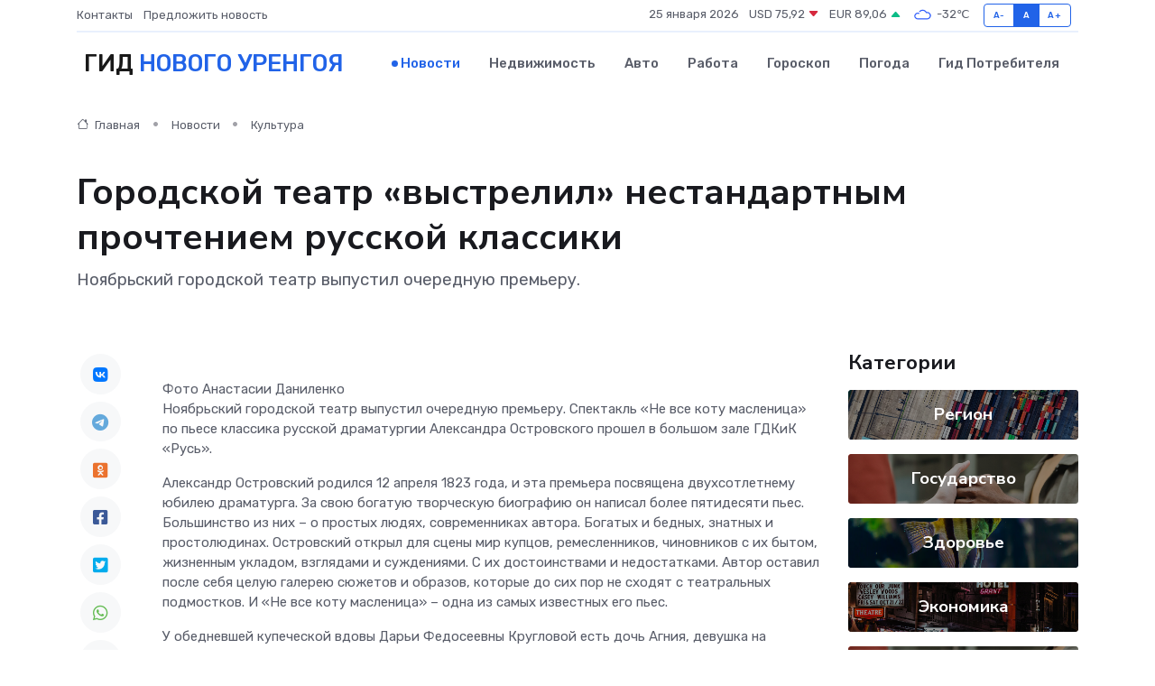

--- FILE ---
content_type: text/html; charset=UTF-8
request_url: https://novyj-urengoj-gid.ru/news/kultura/gorodskoy-teatr-vystrelil-nestandartnym-prochteniem-russkoy-klassiki.htm
body_size: 11586
content:
<!DOCTYPE html>
<html lang="ru">
<head>
	<meta charset="utf-8">
	<meta name="csrf-token" content="bBuo7gzPLEzZyzq3F3VGvviyIwbXPPr9VmcQIqF7">
    <meta http-equiv="X-UA-Compatible" content="IE=edge">
    <meta name="viewport" content="width=device-width, initial-scale=1">
    <title>Городской театр «выстрелил» нестандартным прочтением русской классики - новости Нового Уренгоя</title>
    <meta name="description" property="description" content="Ноябрьский городской театр выпустил очередную премьеру.">
    
    <meta property="fb:pages" content="105958871990207" />
    <link rel="shortcut icon" type="image/x-icon" href="https://novyj-urengoj-gid.ru/favicon.svg">
    <link rel="canonical" href="https://novyj-urengoj-gid.ru/news/kultura/gorodskoy-teatr-vystrelil-nestandartnym-prochteniem-russkoy-klassiki.htm">
    <link rel="preconnect" href="https://fonts.gstatic.com">
    <link rel="dns-prefetch" href="https://fonts.googleapis.com">
    <link rel="dns-prefetch" href="https://pagead2.googlesyndication.com">
    <link rel="dns-prefetch" href="https://res.cloudinary.com">
    <link href="https://fonts.googleapis.com/css2?family=Nunito+Sans:wght@400;700&family=Rubik:wght@400;500;700&display=swap" rel="stylesheet">
    <link rel="stylesheet" type="text/css" href="https://novyj-urengoj-gid.ru/assets/font-awesome/css/all.min.css">
    <link rel="stylesheet" type="text/css" href="https://novyj-urengoj-gid.ru/assets/bootstrap-icons/bootstrap-icons.css">
    <link rel="stylesheet" type="text/css" href="https://novyj-urengoj-gid.ru/assets/tiny-slider/tiny-slider.css">
    <link rel="stylesheet" type="text/css" href="https://novyj-urengoj-gid.ru/assets/glightbox/css/glightbox.min.css">
    <link rel="stylesheet" type="text/css" href="https://novyj-urengoj-gid.ru/assets/plyr/plyr.css">
    <link id="style-switch" rel="stylesheet" type="text/css" href="https://novyj-urengoj-gid.ru/assets/css/style.css">
    <link rel="stylesheet" type="text/css" href="https://novyj-urengoj-gid.ru/assets/css/style2.css">

    <meta name="twitter:card" content="summary">
    <meta name="twitter:site" content="@mysite">
    <meta name="twitter:title" content="Городской театр «выстрелил» нестандартным прочтением русской классики - новости Нового Уренгоя">
    <meta name="twitter:description" content="Ноябрьский городской театр выпустил очередную премьеру.">
    <meta name="twitter:creator" content="@mysite">
    <meta name="twitter:image:src" content="https://res.cloudinary.com/djypomaya/image/upload/ryzc7cbtixtcef4eatly">
    <meta name="twitter:domain" content="novyj-urengoj-gid.ru">
    <meta name="twitter:card" content="summary_large_image" /><meta name="twitter:image" content="https://res.cloudinary.com/djypomaya/image/upload/ryzc7cbtixtcef4eatly">

    <meta property="og:url" content="http://novyj-urengoj-gid.ru/news/kultura/gorodskoy-teatr-vystrelil-nestandartnym-prochteniem-russkoy-klassiki.htm">
    <meta property="og:title" content="Городской театр «выстрелил» нестандартным прочтением русской классики - новости Нового Уренгоя">
    <meta property="og:description" content="Ноябрьский городской театр выпустил очередную премьеру.">
    <meta property="og:type" content="website">
    <meta property="og:image" content="https://res.cloudinary.com/djypomaya/image/upload/ryzc7cbtixtcef4eatly">
    <meta property="og:locale" content="ru_RU">
    <meta property="og:site_name" content="Гид Нового Уренгоя">
    

    <link rel="image_src" href="https://res.cloudinary.com/djypomaya/image/upload/ryzc7cbtixtcef4eatly" />

    <link rel="alternate" type="application/rss+xml" href="https://novyj-urengoj-gid.ru/feed" title="Новый Уренгой: гид, новости, афиша">
        <script async src="https://pagead2.googlesyndication.com/pagead/js/adsbygoogle.js"></script>
    <script>
        (adsbygoogle = window.adsbygoogle || []).push({
            google_ad_client: "ca-pub-0899253526956684",
            enable_page_level_ads: true
        });
    </script>
        
    
    
    
    <script>if (window.top !== window.self) window.top.location.replace(window.self.location.href);</script>
    <script>if(self != top) { top.location=document.location;}</script>

<!-- Google tag (gtag.js) -->
<script async src="https://www.googletagmanager.com/gtag/js?id=G-71VQP5FD0J"></script>
<script>
  window.dataLayer = window.dataLayer || [];
  function gtag(){dataLayer.push(arguments);}
  gtag('js', new Date());

  gtag('config', 'G-71VQP5FD0J');
</script>
</head>
<body>
<script type="text/javascript" > (function(m,e,t,r,i,k,a){m[i]=m[i]||function(){(m[i].a=m[i].a||[]).push(arguments)}; m[i].l=1*new Date();k=e.createElement(t),a=e.getElementsByTagName(t)[0],k.async=1,k.src=r,a.parentNode.insertBefore(k,a)}) (window, document, "script", "https://mc.yandex.ru/metrika/tag.js", "ym"); ym(54007774, "init", {}); ym(86840228, "init", { clickmap:true, trackLinks:true, accurateTrackBounce:true, webvisor:true });</script> <noscript><div><img src="https://mc.yandex.ru/watch/54007774" style="position:absolute; left:-9999px;" alt="" /><img src="https://mc.yandex.ru/watch/86840228" style="position:absolute; left:-9999px;" alt="" /></div></noscript>
<script type="text/javascript">
    new Image().src = "//counter.yadro.ru/hit?r"+escape(document.referrer)+((typeof(screen)=="undefined")?"":";s"+screen.width+"*"+screen.height+"*"+(screen.colorDepth?screen.colorDepth:screen.pixelDepth))+";u"+escape(document.URL)+";h"+escape(document.title.substring(0,150))+";"+Math.random();
</script>
<!-- Rating@Mail.ru counter -->
<script type="text/javascript">
var _tmr = window._tmr || (window._tmr = []);
_tmr.push({id: "3138453", type: "pageView", start: (new Date()).getTime()});
(function (d, w, id) {
  if (d.getElementById(id)) return;
  var ts = d.createElement("script"); ts.type = "text/javascript"; ts.async = true; ts.id = id;
  ts.src = "https://top-fwz1.mail.ru/js/code.js";
  var f = function () {var s = d.getElementsByTagName("script")[0]; s.parentNode.insertBefore(ts, s);};
  if (w.opera == "[object Opera]") { d.addEventListener("DOMContentLoaded", f, false); } else { f(); }
})(document, window, "topmailru-code");
</script><noscript><div>
<img src="https://top-fwz1.mail.ru/counter?id=3138453;js=na" style="border:0;position:absolute;left:-9999px;" alt="Top.Mail.Ru" />
</div></noscript>
<!-- //Rating@Mail.ru counter -->

<header class="navbar-light navbar-sticky header-static">
    <div class="navbar-top d-none d-lg-block small">
        <div class="container">
            <div class="d-md-flex justify-content-between align-items-center my-1">
                <!-- Top bar left -->
                <ul class="nav">
                    <li class="nav-item">
                        <a class="nav-link ps-0" href="https://novyj-urengoj-gid.ru/contacts">Контакты</a>
                    </li>
                    <li class="nav-item">
                        <a class="nav-link ps-0" href="https://novyj-urengoj-gid.ru/sendnews">Предложить новость</a>
                    </li>
                    
                </ul>
                <!-- Top bar right -->
                <div class="d-flex align-items-center">
                    
                    <ul class="list-inline mb-0 text-center text-sm-end me-3">
						<li class="list-inline-item">
							<span>25 января 2026</span>
						</li>
                        <li class="list-inline-item">
                            <a class="nav-link px-0" href="https://novyj-urengoj-gid.ru/currency">
                                <span>USD 75,92 <i class="bi bi-caret-down-fill text-danger"></i></span>
                            </a>
						</li>
                        <li class="list-inline-item">
                            <a class="nav-link px-0" href="https://novyj-urengoj-gid.ru/currency">
                                <span>EUR 89,06 <i class="bi bi-caret-up-fill text-success"></i></span>
                            </a>
						</li>
						<li class="list-inline-item">
                            <a class="nav-link px-0" href="https://novyj-urengoj-gid.ru/pogoda">
                                <svg xmlns="http://www.w3.org/2000/svg" width="25" height="25" viewBox="0 0 30 30"><path fill="#315EFB" fill-rule="evenodd" d="M25.036 13.066a4.948 4.948 0 0 1 0 5.868A4.99 4.99 0 0 1 20.99 21H8.507a4.49 4.49 0 0 1-3.64-1.86 4.458 4.458 0 0 1 0-5.281A4.491 4.491 0 0 1 8.506 12c.686 0 1.37.159 1.996.473a.5.5 0 0 1 .16.766l-.33.399a.502.502 0 0 1-.598.132 2.976 2.976 0 0 0-3.346.608 3.007 3.007 0 0 0 .334 4.532c.527.396 1.177.59 1.836.59H20.94a3.54 3.54 0 0 0 2.163-.711 3.497 3.497 0 0 0 1.358-3.206 3.45 3.45 0 0 0-.706-1.727A3.486 3.486 0 0 0 20.99 12.5c-.07 0-.138.016-.208.02-.328.02-.645.085-.947.192a.496.496 0 0 1-.63-.287 4.637 4.637 0 0 0-.445-.874 4.495 4.495 0 0 0-.584-.733A4.461 4.461 0 0 0 14.998 9.5a4.46 4.46 0 0 0-3.177 1.318 2.326 2.326 0 0 0-.135.147.5.5 0 0 1-.592.131 5.78 5.78 0 0 0-.453-.19.5.5 0 0 1-.21-.79A5.97 5.97 0 0 1 14.998 8a5.97 5.97 0 0 1 4.237 1.757c.398.399.704.85.966 1.319.262-.042.525-.076.79-.076a4.99 4.99 0 0 1 4.045 2.066zM0 0v30V0zm30 0v30V0z"></path></svg>
                                <span>-32&#8451;</span>
                            </a>
						</li>
					</ul>

                    <!-- Font size accessibility START -->
                    <div class="btn-group me-2" role="group" aria-label="font size changer">
                        <input type="radio" class="btn-check" name="fntradio" id="font-sm">
                        <label class="btn btn-xs btn-outline-primary mb-0" for="font-sm">A-</label>

                        <input type="radio" class="btn-check" name="fntradio" id="font-default" checked>
                        <label class="btn btn-xs btn-outline-primary mb-0" for="font-default">A</label>

                        <input type="radio" class="btn-check" name="fntradio" id="font-lg">
                        <label class="btn btn-xs btn-outline-primary mb-0" for="font-lg">A+</label>
                    </div>

                    
                </div>
            </div>
            <!-- Divider -->
            <div class="border-bottom border-2 border-primary opacity-1"></div>
        </div>
    </div>

    <!-- Logo Nav START -->
    <nav class="navbar navbar-expand-lg">
        <div class="container">
            <!-- Logo START -->
            <a class="navbar-brand" href="https://novyj-urengoj-gid.ru" style="text-align: end;">
                
                			<span class="ms-2 fs-3 text-uppercase fw-normal">Гид <span style="color: #2163e8;">Нового Уренгоя</span></span>
                            </a>
            <!-- Logo END -->

            <!-- Responsive navbar toggler -->
            <button class="navbar-toggler ms-auto" type="button" data-bs-toggle="collapse"
                data-bs-target="#navbarCollapse" aria-controls="navbarCollapse" aria-expanded="false"
                aria-label="Toggle navigation">
                <span class="text-body h6 d-none d-sm-inline-block">Menu</span>
                <span class="navbar-toggler-icon"></span>
            </button>

            <!-- Main navbar START -->
            <div class="collapse navbar-collapse" id="navbarCollapse">
                <ul class="navbar-nav navbar-nav-scroll mx-auto">
                                        <li class="nav-item"> <a class="nav-link active" href="https://novyj-urengoj-gid.ru/news">Новости</a></li>
                                        <li class="nav-item"> <a class="nav-link" href="https://novyj-urengoj-gid.ru/realty">Недвижимость</a></li>
                                        <li class="nav-item"> <a class="nav-link" href="https://novyj-urengoj-gid.ru/auto">Авто</a></li>
                                        <li class="nav-item"> <a class="nav-link" href="https://novyj-urengoj-gid.ru/job">Работа</a></li>
                                        <li class="nav-item"> <a class="nav-link" href="https://novyj-urengoj-gid.ru/horoscope">Гороскоп</a></li>
                                        <li class="nav-item"> <a class="nav-link" href="https://novyj-urengoj-gid.ru/pogoda">Погода</a></li>
                                        <li class="nav-item"> <a class="nav-link" href="https://novyj-urengoj-gid.ru/poleznoe">Гид потребителя</a></li>
                                    </ul>
            </div>
            <!-- Main navbar END -->

            
        </div>
    </nav>
    <!-- Logo Nav END -->
</header>
    <main>
        <!-- =======================
                Main content START -->
        <section class="pt-3 pb-lg-5">
            <div class="container" data-sticky-container>
                <div class="row">
                    <!-- Main Post START -->
                    <div class="col-lg-9">
                        <!-- Categorie Detail START -->
                        <div class="mb-4">
							<nav aria-label="breadcrumb" itemscope itemtype="http://schema.org/BreadcrumbList">
								<ol class="breadcrumb breadcrumb-dots">
									<li class="breadcrumb-item" itemprop="itemListElement" itemscope itemtype="http://schema.org/ListItem">
										<meta itemprop="name" content="Гид Нового Уренгоя">
										<meta itemprop="position" content="1">
										<meta itemprop="item" content="https://novyj-urengoj-gid.ru">
										<a itemprop="url" href="https://novyj-urengoj-gid.ru">
										<i class="bi bi-house me-1"></i> Главная
										</a>
									</li>
									<li class="breadcrumb-item" itemprop="itemListElement" itemscope itemtype="http://schema.org/ListItem">
										<meta itemprop="name" content="Новости">
										<meta itemprop="position" content="2">
										<meta itemprop="item" content="https://novyj-urengoj-gid.ru/news">
										<a itemprop="url" href="https://novyj-urengoj-gid.ru/news"> Новости</a>
									</li>
									<li class="breadcrumb-item" aria-current="page" itemprop="itemListElement" itemscope itemtype="http://schema.org/ListItem">
										<meta itemprop="name" content="Культура">
										<meta itemprop="position" content="3">
										<meta itemprop="item" content="https://novyj-urengoj-gid.ru/news/kultura">
										<a itemprop="url" href="https://novyj-urengoj-gid.ru/news/kultura"> Культура</a>
									</li>
									<li aria-current="page" itemprop="itemListElement" itemscope itemtype="http://schema.org/ListItem">
									<meta itemprop="name" content="Городской театр «выстрелил» нестандартным прочтением русской классики">
									<meta itemprop="position" content="4" />
									<meta itemprop="item" content="https://novyj-urengoj-gid.ru/news/kultura/gorodskoy-teatr-vystrelil-nestandartnym-prochteniem-russkoy-klassiki.htm">
									</li>
								</ol>
							</nav>
						
                        </div>
                    </div>
                </div>
                <div class="row align-items-center">
                                                        <!-- Content -->
                    <div class="col-md-12 mt-4 mt-md-0">
                                            <h1 class="display-6">Городской театр «выстрелил» нестандартным прочтением русской классики</h1>
                        <p class="lead">Ноябрьский городской театр выпустил очередную премьеру.</p>
                    </div>
				                                    </div>
            </div>
        </section>
        <!-- =======================
        Main START -->
        <section class="pt-0">
            <div class="container position-relative" data-sticky-container>
                <div class="row">
                    <!-- Left sidebar START -->
                    <div class="col-md-1">
                        <div class="text-start text-lg-center mb-5" data-sticky data-margin-top="80" data-sticky-for="767">
                            <style>
                                .fa-vk::before {
                                    color: #07f;
                                }
                                .fa-telegram::before {
                                    color: #64a9dc;
                                }
                                .fa-facebook-square::before {
                                    color: #3b5998;
                                }
                                .fa-odnoklassniki-square::before {
                                    color: #eb722e;
                                }
                                .fa-twitter-square::before {
                                    color: #00aced;
                                }
                                .fa-whatsapp::before {
                                    color: #65bc54;
                                }
                                .fa-viber::before {
                                    color: #7b519d;
                                }
                                .fa-moimir svg {
                                    background-color: #168de2;
                                    height: 18px;
                                    width: 18px;
                                    background-size: 18px 18px;
                                    border-radius: 4px;
                                    margin-bottom: 2px;
                                }
                            </style>
                            <ul class="nav text-white-force">
                                <li class="nav-item">
                                    <a class="nav-link icon-md rounded-circle m-1 p-0 fs-5 bg-light" href="https://vk.com/share.php?url=https://novyj-urengoj-gid.ru/news/kultura/gorodskoy-teatr-vystrelil-nestandartnym-prochteniem-russkoy-klassiki.htm&title=Городской театр «выстрелил» нестандартным прочтением русской классики - новости Нового Уренгоя&utm_source=share" rel="nofollow" target="_blank">
                                        <i class="fab fa-vk align-middle text-body"></i>
                                    </a>
                                </li>
                                <li class="nav-item">
                                    <a class="nav-link icon-md rounded-circle m-1 p-0 fs-5 bg-light" href="https://t.me/share/url?url=https://novyj-urengoj-gid.ru/news/kultura/gorodskoy-teatr-vystrelil-nestandartnym-prochteniem-russkoy-klassiki.htm&text=Городской театр «выстрелил» нестандартным прочтением русской классики - новости Нового Уренгоя&utm_source=share" rel="nofollow" target="_blank">
                                        <i class="fab fa-telegram align-middle text-body"></i>
                                    </a>
                                </li>
                                <li class="nav-item">
                                    <a class="nav-link icon-md rounded-circle m-1 p-0 fs-5 bg-light" href="https://connect.ok.ru/offer?url=https://novyj-urengoj-gid.ru/news/kultura/gorodskoy-teatr-vystrelil-nestandartnym-prochteniem-russkoy-klassiki.htm&title=Городской театр «выстрелил» нестандартным прочтением русской классики - новости Нового Уренгоя&utm_source=share" rel="nofollow" target="_blank">
                                        <i class="fab fa-odnoklassniki-square align-middle text-body"></i>
                                    </a>
                                </li>
                                <li class="nav-item">
                                    <a class="nav-link icon-md rounded-circle m-1 p-0 fs-5 bg-light" href="https://www.facebook.com/sharer.php?src=sp&u=https://novyj-urengoj-gid.ru/news/kultura/gorodskoy-teatr-vystrelil-nestandartnym-prochteniem-russkoy-klassiki.htm&title=Городской театр «выстрелил» нестандартным прочтением русской классики - новости Нового Уренгоя&utm_source=share" rel="nofollow" target="_blank">
                                        <i class="fab fa-facebook-square align-middle text-body"></i>
                                    </a>
                                </li>
                                <li class="nav-item">
                                    <a class="nav-link icon-md rounded-circle m-1 p-0 fs-5 bg-light" href="https://twitter.com/intent/tweet?text=Городской театр «выстрелил» нестандартным прочтением русской классики - новости Нового Уренгоя&url=https://novyj-urengoj-gid.ru/news/kultura/gorodskoy-teatr-vystrelil-nestandartnym-prochteniem-russkoy-klassiki.htm&utm_source=share" rel="nofollow" target="_blank">
                                        <i class="fab fa-twitter-square align-middle text-body"></i>
                                    </a>
                                </li>
                                <li class="nav-item">
                                    <a class="nav-link icon-md rounded-circle m-1 p-0 fs-5 bg-light" href="https://api.whatsapp.com/send?text=Городской театр «выстрелил» нестандартным прочтением русской классики - новости Нового Уренгоя https://novyj-urengoj-gid.ru/news/kultura/gorodskoy-teatr-vystrelil-nestandartnym-prochteniem-russkoy-klassiki.htm&utm_source=share" rel="nofollow" target="_blank">
                                        <i class="fab fa-whatsapp align-middle text-body"></i>
                                    </a>
                                </li>
                                <li class="nav-item">
                                    <a class="nav-link icon-md rounded-circle m-1 p-0 fs-5 bg-light" href="viber://forward?text=Городской театр «выстрелил» нестандартным прочтением русской классики - новости Нового Уренгоя https://novyj-urengoj-gid.ru/news/kultura/gorodskoy-teatr-vystrelil-nestandartnym-prochteniem-russkoy-klassiki.htm&utm_source=share" rel="nofollow" target="_blank">
                                        <i class="fab fa-viber align-middle text-body"></i>
                                    </a>
                                </li>
                                <li class="nav-item">
                                    <a class="nav-link icon-md rounded-circle m-1 p-0 fs-5 bg-light" href="https://connect.mail.ru/share?url=https://novyj-urengoj-gid.ru/news/kultura/gorodskoy-teatr-vystrelil-nestandartnym-prochteniem-russkoy-klassiki.htm&title=Городской театр «выстрелил» нестандартным прочтением русской классики - новости Нового Уренгоя&utm_source=share" rel="nofollow" target="_blank">
                                        <i class="fab fa-moimir align-middle text-body"><svg viewBox='0 0 24 24' xmlns='http://www.w3.org/2000/svg'><path d='M8.889 9.667a1.333 1.333 0 100-2.667 1.333 1.333 0 000 2.667zm6.222 0a1.333 1.333 0 100-2.667 1.333 1.333 0 000 2.667zm4.77 6.108l-1.802-3.028a.879.879 0 00-1.188-.307.843.843 0 00-.313 1.166l.214.36a6.71 6.71 0 01-4.795 1.996 6.711 6.711 0 01-4.792-1.992l.217-.364a.844.844 0 00-.313-1.166.878.878 0 00-1.189.307l-1.8 3.028a.844.844 0 00.312 1.166.88.88 0 001.189-.307l.683-1.147a8.466 8.466 0 005.694 2.18 8.463 8.463 0 005.698-2.184l.685 1.151a.873.873 0 001.189.307.844.844 0 00.312-1.166z' fill='#FFF' fill-rule='evenodd'/></svg></i>
                                    </a>
                                </li>
                                
                            </ul>
                        </div>
                    </div>
                    <!-- Left sidebar END -->

                    <!-- Main Content START -->
                    <div class="col-md-10 col-lg-8 mb-5">
                        <div class="mb-4">
                                                    </div>
                        <div itemscope itemtype="http://schema.org/NewsArticle">
                            <meta itemprop="headline" content="Городской театр «выстрелил» нестандартным прочтением русской классики">
                            <meta itemprop="identifier" content="https://novyj-urengoj-gid.ru/8588">
                            <span itemprop="articleBody">Фото Анастасии Даниленко <p> Ноябрьский городской театр выпустил очередную премьеру. Спектакль «Не все коту масленица» по пьесе классика русской драматургии Александра Островского прошел в большом зале ГДКиК «Русь». </p> <p> Александр Островский родился 12 апреля 1823 года, и эта премьера посвящена двухсотлетнему юбилею драматурга. За свою богатую творческую биографию он написал более пятидесяти пьес. Большинство из них – о простых людях, современниках автора. Богатых и бедных, знатных и простолюдинах. Островский открыл для сцены мир купцов, ремесленников, чиновников с их бытом, жизненным укладом, взглядами и суждениями. С их достоинствами и недостатками. Автор оставил после себя целую галерею сюжетов и образов, которые до сих пор не сходят с театральных подмостков. И «Не все коту масленица» – одна из самых известных его пьес. </p>   <p> У обедневшей купеческой вдовы Дарьи Федосеевны Кругловой есть дочь Агния, девушка на выданье: красивая, бойкая, но не имеющая приданого. За нее готов посвататься богатый купец Ермил Зотыч Ахов &#8212; человек грубый, высокомерный, ценящий людей прежде всего по размеру их кошелька. Но Агния отдает предпочтение племяннику и помощнику Ахова Ипполиту – молодому и симпатичному, но слишком робкому человеку. Лишь любовь к Агнии заставляет его выбить у Ахова свое жалованье за многие месяцы работы. Ермил Зотыч же терпит не только матримониальное, но и «цивилизационное» фиаско: впервые окружающие отнеслись к его богатству без должного пиетета и пошли поперек его воли. «Как жить? Как жить? Родства народ не уважает, богатству грубить смеет!» 
										
											
											

										

									







</p> <p> – Я видел довольно много постановок этой пьесы, – говорит режиссер Игорь Сывороткин, поставивший спектакль. – Зачастую это были социальные драмы: слезы, горе, терзания. А на афише стоит «комедия». То есть налицо обман зрителя. И вот мы решили, что надо соответствовать жанру, заявленному автором: если комедия – значит, должно быть смешно! Попытались сделать водевиль. Такую, знаете, городскую сказку для взрослых. </p>   <p> Убрав из пьесы все «лишнее», Сывороткин значительно разгрузил ее и облегчил для восприятия. Добавил туда изрядное количество музыки, танцев, пластики и даже немного клоунады. От этого все герои получились яркие, гротескные, лубочно-матрешечные – как ожившие дымковские игрушки. Актеры, надо сказать, блестяще справились со своими задачами. Органично взаимодействуя друг с другом, они выступили единым слаженным ансамблем. Ахова сыграл Сергей Сухопаров, Ипполита – Глеб Денисов, Круглову и ее дочь Агнию – Варвара Утробина и Арина Сидорова. В штате НГТ эти актрисы совсем недавно. Варвара приехала из Лысьвенского театра драмы (Пермский край). Игорь Сывороткин шутит, что ее буквально выкрали оттуда. Арина работала в Омске, потом попытала счастья в Москве, а в итоге тоже оказалась в Ноябрьске. Сейчас актрисы активно вводятся в репертуарные спектакли НГТ, а над «Не все коту масленица» начинали работать с нуля. </p> <p> – Для меня Островский – непростой автор, – признается Варвара. – Его герои разговаривают на своеобразном языке, так уже никто давно не изъясняется. Поэтому такой текст сложно не только выучить, но порой и понять. Однако совместными усилиями мы его одолели. </p> <p> Замечу, не только одолели, но и привнесли что-то свое. По словам Игоря Сывороткина, именно Варвара, Арина и Глеб были авторами многих интересных и веселых фишек, коими изобилует постановка. </p> <p> Второстепенные персонажи выглядели не менее ярко и колоритно, чем главные герои. Молодая актриса Анна Траудман в роли престарелой горничной Кругловых Маланьи была просто бесподобна. </p> <p> А Ирина Коваль так воплотила образ Фионы, служанки Ахова, что порой вызывала у публики гомерический хохот. Ирина в городском театре служит с первого дня. За все годы сыграла много главных ролей, но как-то призналась мне, что ей больше по душе пусть второстепенные, но яркие характерные персонажи. И здесь, что называется, было попадание в десятку. То с подбитым глазом, то с поломанной рукой, жертва аховской деспотии буквально источала энергию и юмор. </p>   <p> Однако не буду раскрывать всех секретов постановки, дабы сохранить интригу для тех, кто сам захочет насладиться свежим прочтением Островского. Добавлю только, что билеты можно купить по пушкинской карте. Кстати, по этой же причине на премьере было много школьников старших классов. Лично мне очень неприятно было наблюдать, как кое-кто из них во время спектакля резался в «стрелялки» на своем смартфоне. Если нет интереса к классике, уважение к актерам все же должно быть. Впрочем, эти тонкие материи детям тоже нужно прививать. Театральные традиции в Ноябрьске только зарождаются, поэтому верю, что зрительская культура у нас будет расти пропорционально количеству выпущенных спектаклей. </p>

Поделитесь новостью в своих аккаунтах в соцсетях: Евгений Демьянюк</span>
                        </div>
                                                                        <div><a href="https://noyabrsk-inform.ru/gorodskoj-teatr-vystrelil-nestandartnym-prochteniem-russkoj-klassiki" target="_blank" rel="author">Источник</a></div>
                                                                        <div class="col-12 mt-3"><a href="https://novyj-urengoj-gid.ru/sendnews">Предложить новость</a></div>
                        <div class="col-12 mt-5">
                            <h2 class="my-3">Последние новости</h2>
                            <div class="row gy-4">
                                <!-- Card item START -->
<div class="col-sm-6">
    <div class="card" itemscope="" itemtype="http://schema.org/BlogPosting">
        <!-- Card img -->
        <div class="position-relative">
                        <img class="card-img" src="https://novyj-urengoj-gid.ru/images/noimg-420x315.png" alt="С Днём геолога!">
                    </div>
        <div class="card-body px-0 pt-3" itemprop="name">
            <h4 class="card-title" itemprop="headline"><a href="https://novyj-urengoj-gid.ru/news/gosudarstvo/s-dnem-geologa.htm"
                    class="btn-link text-reset fw-bold" itemprop="url">С Днём геолога!</a></h4>
            <p class="card-text" itemprop="articleBody">Уважаемые геологи, ветераны отрасли, рабочие и служащие геологических организаций округа!</p>
        </div>
        <meta itemprop="author" content="Редактор"/>
        <meta itemscope itemprop="mainEntityOfPage" itemType="https://schema.org/WebPage" itemid="https://novyj-urengoj-gid.ru/news/gosudarstvo/s-dnem-geologa.htm"/>
        <meta itemprop="dateModified" content="2025-04-06"/>
        <meta itemprop="datePublished" content="2025-04-06"/>
    </div>
</div>
<!-- Card item END -->
<!-- Card item START -->
<div class="col-sm-6">
    <div class="card" itemscope="" itemtype="http://schema.org/BlogPosting">
        <!-- Card img -->
        <div class="position-relative">
                        <img class="card-img" src="https://res.cloudinary.com/djypomaya/image/upload/c_fill,w_420,h_315,q_auto,g_face/qlchgwomqj7nx2lqbuiv" alt="Минстрой признал все города Ямала благоприятными для жизни" itemprop="image">
                    </div>
        <div class="card-body px-0 pt-3" itemprop="name">
            <h4 class="card-title" itemprop="headline"><a href="https://novyj-urengoj-gid.ru/news/region/minstroy-priznal-vse-goroda-yamala-blagopriyatnymi-dlya-zhizni.htm"
                    class="btn-link text-reset fw-bold" itemprop="url">Минстрой признал все города Ямала благоприятными для жизни</a></h4>
            <p class="card-text" itemprop="articleBody">Фото: Федор Воронов/«Ямал-Медиа» Все восемь городов ЯНАО по итогам 2024 года были признаны благоприятными для проживания согласно Индексу качества городской среды Министерства строительства и ЖКХ РФ.</p>
        </div>
        <meta itemprop="author" content="Редактор"/>
        <meta itemscope itemprop="mainEntityOfPage" itemType="https://schema.org/WebPage" itemid="https://novyj-urengoj-gid.ru/news/region/minstroy-priznal-vse-goroda-yamala-blagopriyatnymi-dlya-zhizni.htm"/>
        <meta itemprop="dateModified" content="2025-04-06"/>
        <meta itemprop="datePublished" content="2025-04-06"/>
    </div>
</div>
<!-- Card item END -->
<!-- Card item START -->
<div class="col-sm-6">
    <div class="card" itemscope="" itemtype="http://schema.org/BlogPosting">
        <!-- Card img -->
        <div class="position-relative">
                        <img class="card-img" src="https://res.cloudinary.com/djypomaya/image/upload/c_fill,w_420,h_315,q_auto,g_face/jzopibtc3ddc8nnywicj" alt="Все восемь городов Ямала признаны благоприятными для проживания" itemprop="image">
                    </div>
        <div class="card-body px-0 pt-3" itemprop="name">
            <h4 class="card-title" itemprop="headline"><a href="https://novyj-urengoj-gid.ru/news/region/vse-vosem-gorodov-yamala-priznany-blagopriyatnymi-dlya-prozhivaniya.htm"
                    class="btn-link text-reset fw-bold" itemprop="url">Все восемь городов Ямала признаны благоприятными для проживания</a></h4>
            <p class="card-text" itemprop="articleBody">Фото из архива редакции

Такие результаты получены в результате подсчета Министерством строительства и ЖКХ РФ индекса качества городской среды за 2024 год.</p>
        </div>
        <meta itemprop="author" content="Редактор"/>
        <meta itemscope itemprop="mainEntityOfPage" itemType="https://schema.org/WebPage" itemid="https://novyj-urengoj-gid.ru/news/region/vse-vosem-gorodov-yamala-priznany-blagopriyatnymi-dlya-prozhivaniya.htm"/>
        <meta itemprop="dateModified" content="2025-04-06"/>
        <meta itemprop="datePublished" content="2025-04-06"/>
    </div>
</div>
<!-- Card item END -->
<!-- Card item START -->
<div class="col-sm-6">
    <div class="card" itemscope="" itemtype="http://schema.org/BlogPosting">
        <!-- Card img -->
        <div class="position-relative">
            <img class="card-img" src="https://res.cloudinary.com/dzttx7cpc/image/upload/c_fill,w_420,h_315,q_auto,g_face/r7veu3ey8cqaawwwsw5m" alt="Пошаговое руководство: как грамотно оформить первый микрозайм" itemprop="image">
        </div>
        <div class="card-body px-0 pt-3" itemprop="name">
            <h4 class="card-title" itemprop="headline"><a href="https://simferopol-gid.ru/news/ekonomika/poshagovoe-rukovodstvo-kak-gramotno-oformit-pervyy-mikrozaym.htm" class="btn-link text-reset fw-bold" itemprop="url">Пошаговое руководство: как грамотно оформить первый микрозайм</a></h4>
            <p class="card-text" itemprop="articleBody">Как взять кредит с умом и не пожалеть об этом спустя пару месяцев</p>
        </div>
        <meta itemprop="author" content="Редактор"/>
        <meta itemscope itemprop="mainEntityOfPage" itemType="https://schema.org/WebPage" itemid="https://simferopol-gid.ru/news/ekonomika/poshagovoe-rukovodstvo-kak-gramotno-oformit-pervyy-mikrozaym.htm"/>
        <meta itemprop="dateModified" content="2026-01-25"/>
        <meta itemprop="datePublished" content="2026-01-25"/>
    </div>
</div>
<!-- Card item END -->
                            </div>
                        </div>
						<div class="col-12 bg-primary bg-opacity-10 p-2 mt-3 rounded">
							Здесь вы можете узнать о лучших предложениях и выгодных условиях, чтобы <a href="https://sarapul-gid.ru/realty">купить квартиру в Сарапуле</a>
						</div>
                        <!-- Comments START -->
                        <div class="mt-5">
                            <h3>Комментарии (0)</h3>
                        </div>
                        <!-- Comments END -->
                        <!-- Reply START -->
                        <div>
                            <h3>Добавить комментарий</h3>
                            <small>Ваш email не публикуется. Обязательные поля отмечены *</small>
                            <form class="row g-3 mt-2">
                                <div class="col-md-6">
                                    <label class="form-label">Имя *</label>
                                    <input type="text" class="form-control" aria-label="First name">
                                </div>
                                <div class="col-md-6">
                                    <label class="form-label">Email *</label>
                                    <input type="email" class="form-control">
                                </div>
                                <div class="col-12">
                                    <label class="form-label">Текст комментария *</label>
                                    <textarea class="form-control" rows="3"></textarea>
                                </div>
                                <div class="col-12">
                                    <button type="submit" class="btn btn-primary">Оставить комментарий</button>
                                </div>
                            </form>
                        </div>
                        <!-- Reply END -->
                    </div>
                    <!-- Main Content END -->
                    <!-- Right sidebar START -->
                    <div class="col-lg-3 d-none d-lg-block">
                        <div data-sticky data-margin-top="80" data-sticky-for="991">
                            <!-- Categories -->
                            <div>
                                <h4 class="mb-3">Категории</h4>
                                                                    <!-- Category item -->
                                    <div class="text-center mb-3 card-bg-scale position-relative overflow-hidden rounded"
                                        style="background-image:url(https://novyj-urengoj-gid.ru/assets/images/blog/4by3/05.jpg); background-position: center left; background-size: cover;">
                                        <div class="bg-dark-overlay-4 p-3">
                                            <a href="https://novyj-urengoj-gid.ru/news/region"
                                                class="stretched-link btn-link fw-bold text-white h5">Регион</a>
                                        </div>
                                    </div>
                                                                    <!-- Category item -->
                                    <div class="text-center mb-3 card-bg-scale position-relative overflow-hidden rounded"
                                        style="background-image:url(https://novyj-urengoj-gid.ru/assets/images/blog/4by3/09.jpg); background-position: center left; background-size: cover;">
                                        <div class="bg-dark-overlay-4 p-3">
                                            <a href="https://novyj-urengoj-gid.ru/news/gosudarstvo"
                                                class="stretched-link btn-link fw-bold text-white h5">Государство</a>
                                        </div>
                                    </div>
                                                                    <!-- Category item -->
                                    <div class="text-center mb-3 card-bg-scale position-relative overflow-hidden rounded"
                                        style="background-image:url(https://novyj-urengoj-gid.ru/assets/images/blog/4by3/06.jpg); background-position: center left; background-size: cover;">
                                        <div class="bg-dark-overlay-4 p-3">
                                            <a href="https://novyj-urengoj-gid.ru/news/zdorove"
                                                class="stretched-link btn-link fw-bold text-white h5">Здоровье</a>
                                        </div>
                                    </div>
                                                                    <!-- Category item -->
                                    <div class="text-center mb-3 card-bg-scale position-relative overflow-hidden rounded"
                                        style="background-image:url(https://novyj-urengoj-gid.ru/assets/images/blog/4by3/01.jpg); background-position: center left; background-size: cover;">
                                        <div class="bg-dark-overlay-4 p-3">
                                            <a href="https://novyj-urengoj-gid.ru/news/ekonomika"
                                                class="stretched-link btn-link fw-bold text-white h5">Экономика</a>
                                        </div>
                                    </div>
                                                                    <!-- Category item -->
                                    <div class="text-center mb-3 card-bg-scale position-relative overflow-hidden rounded"
                                        style="background-image:url(https://novyj-urengoj-gid.ru/assets/images/blog/4by3/09.jpg); background-position: center left; background-size: cover;">
                                        <div class="bg-dark-overlay-4 p-3">
                                            <a href="https://novyj-urengoj-gid.ru/news/politika"
                                                class="stretched-link btn-link fw-bold text-white h5">Политика</a>
                                        </div>
                                    </div>
                                                                    <!-- Category item -->
                                    <div class="text-center mb-3 card-bg-scale position-relative overflow-hidden rounded"
                                        style="background-image:url(https://novyj-urengoj-gid.ru/assets/images/blog/4by3/06.jpg); background-position: center left; background-size: cover;">
                                        <div class="bg-dark-overlay-4 p-3">
                                            <a href="https://novyj-urengoj-gid.ru/news/nauka-i-obrazovanie"
                                                class="stretched-link btn-link fw-bold text-white h5">Наука и Образование</a>
                                        </div>
                                    </div>
                                                                    <!-- Category item -->
                                    <div class="text-center mb-3 card-bg-scale position-relative overflow-hidden rounded"
                                        style="background-image:url(https://novyj-urengoj-gid.ru/assets/images/blog/4by3/09.jpg); background-position: center left; background-size: cover;">
                                        <div class="bg-dark-overlay-4 p-3">
                                            <a href="https://novyj-urengoj-gid.ru/news/proisshestviya"
                                                class="stretched-link btn-link fw-bold text-white h5">Происшествия</a>
                                        </div>
                                    </div>
                                                                    <!-- Category item -->
                                    <div class="text-center mb-3 card-bg-scale position-relative overflow-hidden rounded"
                                        style="background-image:url(https://novyj-urengoj-gid.ru/assets/images/blog/4by3/08.jpg); background-position: center left; background-size: cover;">
                                        <div class="bg-dark-overlay-4 p-3">
                                            <a href="https://novyj-urengoj-gid.ru/news/religiya"
                                                class="stretched-link btn-link fw-bold text-white h5">Религия</a>
                                        </div>
                                    </div>
                                                                    <!-- Category item -->
                                    <div class="text-center mb-3 card-bg-scale position-relative overflow-hidden rounded"
                                        style="background-image:url(https://novyj-urengoj-gid.ru/assets/images/blog/4by3/06.jpg); background-position: center left; background-size: cover;">
                                        <div class="bg-dark-overlay-4 p-3">
                                            <a href="https://novyj-urengoj-gid.ru/news/kultura"
                                                class="stretched-link btn-link fw-bold text-white h5">Культура</a>
                                        </div>
                                    </div>
                                                                    <!-- Category item -->
                                    <div class="text-center mb-3 card-bg-scale position-relative overflow-hidden rounded"
                                        style="background-image:url(https://novyj-urengoj-gid.ru/assets/images/blog/4by3/09.jpg); background-position: center left; background-size: cover;">
                                        <div class="bg-dark-overlay-4 p-3">
                                            <a href="https://novyj-urengoj-gid.ru/news/sport"
                                                class="stretched-link btn-link fw-bold text-white h5">Спорт</a>
                                        </div>
                                    </div>
                                                                    <!-- Category item -->
                                    <div class="text-center mb-3 card-bg-scale position-relative overflow-hidden rounded"
                                        style="background-image:url(https://novyj-urengoj-gid.ru/assets/images/blog/4by3/05.jpg); background-position: center left; background-size: cover;">
                                        <div class="bg-dark-overlay-4 p-3">
                                            <a href="https://novyj-urengoj-gid.ru/news/obschestvo"
                                                class="stretched-link btn-link fw-bold text-white h5">Общество</a>
                                        </div>
                                    </div>
                                                            </div>
                        </div>
                    </div>
                    <!-- Right sidebar END -->
                </div>
        </section>
    </main>
<footer class="bg-dark pt-5">
    
    <!-- Footer copyright START -->
    <div class="bg-dark-overlay-3 mt-5">
        <div class="container">
            <div class="row align-items-center justify-content-md-between py-4">
                <div class="col-md-6">
                    <!-- Copyright -->
                    <div class="text-center text-md-start text-primary-hover text-muted">
                        &#169;2026 Новый Уренгой. Все права защищены.
                    </div>
                </div>
                
            </div>
        </div>
    </div>
    <!-- Footer copyright END -->
    <script type="application/ld+json">
        {"@context":"https:\/\/schema.org","@type":"Organization","name":"\u041d\u043e\u0432\u044b\u0439 \u0423\u0440\u0435\u043d\u0433\u043e\u0439 - \u0433\u0438\u0434, \u043d\u043e\u0432\u043e\u0441\u0442\u0438, \u0430\u0444\u0438\u0448\u0430","url":"https:\/\/novyj-urengoj-gid.ru","sameAs":["https:\/\/vk.com\/public208071054","https:\/\/t.me\/nur_gid"]}
    </script>
</footer>
<!-- Back to top -->
<div class="back-top"><i class="bi bi-arrow-up-short"></i></div>
<script src="https://novyj-urengoj-gid.ru/assets/bootstrap/js/bootstrap.bundle.min.js"></script>
<script src="https://novyj-urengoj-gid.ru/assets/tiny-slider/tiny-slider.js"></script>
<script src="https://novyj-urengoj-gid.ru/assets/sticky-js/sticky.min.js"></script>
<script src="https://novyj-urengoj-gid.ru/assets/glightbox/js/glightbox.min.js"></script>
<script src="https://novyj-urengoj-gid.ru/assets/plyr/plyr.js"></script>
<script src="https://novyj-urengoj-gid.ru/assets/js/functions.js"></script>
<script src="https://yastatic.net/share2/share.js" async></script>
<script defer src="https://static.cloudflareinsights.com/beacon.min.js/vcd15cbe7772f49c399c6a5babf22c1241717689176015" integrity="sha512-ZpsOmlRQV6y907TI0dKBHq9Md29nnaEIPlkf84rnaERnq6zvWvPUqr2ft8M1aS28oN72PdrCzSjY4U6VaAw1EQ==" data-cf-beacon='{"version":"2024.11.0","token":"82d673987d64450e85eb48b49e615ae2","r":1,"server_timing":{"name":{"cfCacheStatus":true,"cfEdge":true,"cfExtPri":true,"cfL4":true,"cfOrigin":true,"cfSpeedBrain":true},"location_startswith":null}}' crossorigin="anonymous"></script>
</body>
</html>


--- FILE ---
content_type: text/html; charset=utf-8
request_url: https://www.google.com/recaptcha/api2/aframe
body_size: 265
content:
<!DOCTYPE HTML><html><head><meta http-equiv="content-type" content="text/html; charset=UTF-8"></head><body><script nonce="9StE4FtAIeK5lkspYJwd5g">/** Anti-fraud and anti-abuse applications only. See google.com/recaptcha */ try{var clients={'sodar':'https://pagead2.googlesyndication.com/pagead/sodar?'};window.addEventListener("message",function(a){try{if(a.source===window.parent){var b=JSON.parse(a.data);var c=clients[b['id']];if(c){var d=document.createElement('img');d.src=c+b['params']+'&rc='+(localStorage.getItem("rc::a")?sessionStorage.getItem("rc::b"):"");window.document.body.appendChild(d);sessionStorage.setItem("rc::e",parseInt(sessionStorage.getItem("rc::e")||0)+1);localStorage.setItem("rc::h",'1769290192264');}}}catch(b){}});window.parent.postMessage("_grecaptcha_ready", "*");}catch(b){}</script></body></html>